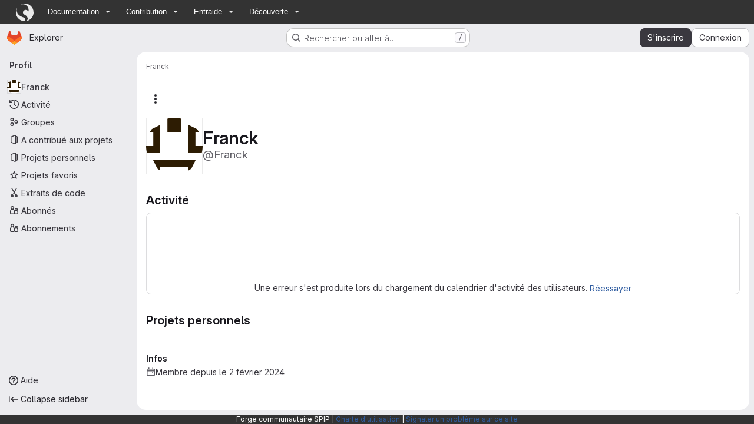

--- FILE ---
content_type: application/x-javascript; charset=utf-8
request_url: https://www.spip.net/?page=spipnav.js&lang=fr
body_size: 4319
content:
(function() {
	function onload(callback){
		var done = false;
		var do_callback_once = function(){if (done) return;done = true;callback();}
		if (document.readyState==="complete"){return setTimeout(do_callback_once, 1 );}
		if (document.addEventListener){document.addEventListener( "DOMContentLoaded", do_callback_once, false );window.addEventListener( "load", do_callback_once, false );}
		else if ( document.attachEvent ){document.attachEvent( "onreadystatechange", do_callback_once );window.attachEvent( "onload", do_callback_once );}
		else setTimeout(do_callback_once, 300);
	};
	function init_widget() {
		// insertion du html et de la css en inline
		var topnav = "<div id=\"boussole_spip\" class=\"menu_container spip-theme full_width\">\n\t<div class=\"mobile_collapser\">\n\t\t<label for=\"hidden_menu_collapser\">\n\t\t\t<span class=\"mobile_menu_icon\"><\/span>\n\t\t\tSPIP\n\t\t<\/label>\n\t<\/div>\n\t<input id=\"hidden_menu_collapser\" type=\"checkbox\">\n\t<ul> \n\t\t<li>\n\t\t\t<a href=\"https:\/\/www.spip.net\/\" alt=\"SPIP\">\n\t\t\t \n\t\t\t\t<img src='data:image\/svg+xml;utf8,%3Csvg xmlns=&#039;http:\/\/www.w3.org\/2000\/svg&#039; viewBox=&#039;0 0 200 200&#039; width=&#039;36&#039; height=&#039;36&#039;%3E %3Cpath fill=&#039;%23fff&#039; d=&#039;M104.5 174.5c-1.5-6.2-5.7-10.8-11-13.4-24.9-12.4-70.7-20.5-82.7-69.3C7 76.2 8.9 60.5 15.2 47c-3 4.8-5.6 9.9-7.8 15.2-.2.5-.4 1.1-.6 1.6-.4 1-.8 2.1-1.2 3.2-.2.5-.4 1.1-.6 1.6-.4 1.1-.7 2.2-1 3.3-.2.6-.3 1.1-.5 1.7s-.3 1.1-.5 1.7c-.3 1.1-.5 2.3-.8 3.4-.1.6-.2 1.1-.4 1.7-.1.6-.2 1.1-.3 1.7-.1.3-.1.7-.2 1-.1.4-.1.7-.2 1.1 0 .3-.1.6-.1.9 0 .5 0 .9-.1 1.3-.1.6-.2 1.2-.2 1.8-.1.5-.1 1-.2 1.6-.1.7-.1 1.5-.2 2.2-.1.9-.1 1.7-.2 2.6 0 .5-.1 1-.1 1.6v7.6c0 .4 0 .8.1 1.2v.7c0 .6.1 1.1.1 1.7 0 .2 0 .5.1.7.1.7.1 1.4.2 2.1s.2 1.4.2 2.2c0 .3.1.6.1 1 .1.5.1.9.2 1.4s.1 1 .2 1.5c0 .2 0 .4.1.5l.3 1.5c.1.4.1.8.2 1.2.1.4.2.8.2 1.2.1.3.1.7.2 1 .1.5.2.9.3 1.4.2.7.3 1.3.5 2 .2.6.3 1.1.5 1.7 1 3.6 2.2 7.1 3.5 10.5l.6 1.5c.3.6.5 1.3.8 1.9.3.6.5 1.2.8 1.7 0 .1.1.2.1.2.2.5.5 1 .7 1.4.1.3.3.6.5.9.2.4.4.8.7 1.3l.9 1.8c.2.5.5.9.8 1.4.1.2.3.4.4.7.2.3.4.7.6 1 .2.4.5.9.8 1.3.4.6.8 1.3 1.2 1.9.4.6.8 1.2 1.2 1.9 1.3 1.9 2.6 3.7 3.9 5.4.5.6.9 1.2 1.4 1.7.4.4.7.9 1.1 1.3l1.8 2.1c.5.5 1 1.1 1.5 1.6s1 1.1 1.5 1.6c6.2 6.4 13.3 11.9 21 16.4 11.6 6.8 24.7 11.3 38.7 13 .1 0 .2 0 .3-.1.2-.1.6-.1 1-.2h.2c11-2.8 17.7-13.7 15-24.5zM100 0h-3.4c-.6 0-1.2 0-1.8.1-.7 0-1.4.1-2.1.1-.2 0-.4 0-.6.1-.8.1-1.5.1-2.3.2-.6.1-1.1.1-1.7.2-.4 0-.8.1-1.3.2s-1.1.1-1.6.2-1.1.2-1.6.3c-1.1.2-2.1.4-3.2.6-.5.1-1.1.2-1.6.3-.6.1-1.2.3-1.9.4-.6.1-1.1.3-1.7.4-.2 0-.4.1-.6.2-1 .3-2 .5-3 .8-.1 0-.3.1-.5.1-.9.3-1.7.5-2.6.8-.1 0-.2 0-.2.1-.6.2-1.3.4-1.9.7-.1 0-.3.1-.4.1-.3.1-.5.2-.8.3h-.1c-.6.3-1.1.5-1.7.8-.1 0-.1 0-.2.1-.2.1-.3.1-.5.2l-2.1.9c-.8.3-1.5.7-2.3 1-.1 0-.2.1-.2.1-.1 0-.2.1-.3.1-.4.2-.9.4-1.3.6-.6.3-1.1.5-1.7.8-.5.2-1 .5-1.5.8-.1.1-.2.1-.4.2-.8.4-1.5.8-2.2 1.2 3.1-1.3 6.3-2.4 9.7-3.2 36.3-8.9 73 13.2 81.9 49.5 2 8.2 2.4 16.5 1.5 24.4-.3 1.9-1 4.5-2.1 4.7-1.3.3-2.3-1.1-3.8-3.2l-.1-.1c-.2-.2-.3-.4-.5-.7-.2-.2-.3-.4-.5-.6-.2-.3-.4-.5-.7-.8l-.1-.1c0-.1-.1-.1-.1-.2-1.3-1.5-2.5-2.7-3.7-3.5-7.4-6.1-17.5-8.7-27.6-6.2-17 4.2-28.3 17.2-24.2 34.2 5.9 24 42.9 20.2 51.8 55.8v.2c0 .1 0 0 0 0 3.3 13.5-2.2 27.1-12.9 34.7 1.6-.3 3.2-.7 4.8-1.1l2.4-.6c1.6-.4 3.1-.9 4.7-1.4 2.3-.8 4.6-1.6 6.8-2.5 2.6-1.1 5.2-2.3 7.8-3.6 1.9-1 3.8-2 5.6-3.1.6-.4 1.2-.7 1.8-1.1l1.8-1.2 1.8-1.2c.6-.4 1.2-.8 1.7-1.2.6-.4 1.1-.8 1.7-1.2l.1-.1c.5-.4 1.1-.8 1.6-1.2l3.3-2.7c.5-.5 1.1-.9 1.6-1.4s1-.9 1.6-1.4c.5-.5 1-.9 1.5-1.4 0 0 .1 0 .1-.1l1.5-1.5 1.5-1.5c1.4-1.5 2.8-3.1 4.2-4.7.5-.5.9-1.1 1.3-1.6.3-.4.6-.7.9-1.1.3-.3.5-.7.8-1 .4-.5.7-.9 1-1.4s.7-.9 1-1.4c.1-.2.2-.4.4-.5.3-.5.6-.9.9-1.4l1.2-1.8c1.7-2.7 3.3-5.5 4.8-8.4.3-.5.5-1 .8-1.5.2-.5.5-1.1.7-1.6s.5-1 .7-1.5c.2-.6.5-1.1.7-1.7.3-.8.6-1.5.9-2.3v-.1c.3-.7.6-1.4.8-2.2.2-.7.5-1.3.7-2 .1-.3.2-.6.3-1 .2-.5.4-1.1.5-1.7.2-.6.3-1.1.5-1.7.2-.5.3-1 .4-1.5 0-.2.1-.3.1-.5.1-.5.3-.9.4-1.4.1-.3.2-.7.2-1l.3-1.5c.3-1.4.6-2.8.9-4.3.1-.5.2-1 .2-1.5l.3-1.8c.1-.5.1-1 .2-1.5 0-.3.1-.5.1-.8.1-.6.2-1.3.2-2v-.2c.1-.6.1-1.2.2-1.7 0-.5.1-1 .1-1.5v-.6c0-.5.1-1 .1-1.5v-4.8C200 44.8 155.2 0 100 0z&#039;\/%3E %3C\/svg%3E' width='36' height='36' \/>\n\t\t\t<\/a>\n\t\t<\/li>\n\n\t\t<li>\n\t\t\t<a href=\"#\">Documentation<\/a>\n\t\t\t<b class=\"caret\"><\/b>\n\t\t\t<div class=\"menu_dropdown_block\">\n\t\t\t\t<div class=\"ssmenu_container\">\n\t\t\t\t\t<ul class=\"menu_submenu\">\n\t\t\t\n\t\t\t\t\t\t<li>\n\t\t\t\t\t\t\t\n\t\t\t\t\t\t\t\n\t\t\t\t\t\t\t<a rel=\"external\" href=\"https:\/\/www.spip.net\/\" class=\"spip_out\" style=\"background-image: url(https:\/\/www.spip.net\/local\/cache-gd2\/4e\/e7159d0353ac9c8a9af3eb73b8f26f.svg?1769178421);\">\n\t\t\t\t\t\t\t\tSPIP\n\t\t\t\t\t\t\t<\/a>\n\t\t\t\t\t\t<\/li>\n\t\t\t\n\t\t\t\t\t\t<li>\n\t\t\t\t\t\t\t\n\t\t\t\t\t\t\t\n\t\t\t\t\t\t\t<a rel=\"external\" href=\"https:\/\/blog.spip.net\/\" class=\"spip_out\" style=\"background-image: url(https:\/\/www.spip.net\/local\/cache-gd2\/98\/dd4025ef664c4dd3dfff103bb2b156.svg?1769178421);\">\n\t\t\t\t\t\t\t\tBlog\n\t\t\t\t\t\t\t<\/a>\n\t\t\t\t\t\t<\/li>\n\t\t\t\n\t\t\t\t\t\t<li>\n\t\t\t\t\t\t\t\n\t\t\t\t\t\t\t\n\t\t\t\t\t\t\t<a rel=\"external\" href=\"https:\/\/programmer.spip.net\/\" class=\"spip_out\" style=\"background-image: url(https:\/\/www.spip.net\/local\/cache-gd2\/87\/1e269d116682a0f5123486ffc79c3f.svg?1769178421);\">\n\t\t\t\t\t\t\t\tProgrammer\n\t\t\t\t\t\t\t<\/a>\n\t\t\t\t\t\t<\/li>\n\t\t\t\n\t\t\t\t\t\t<li>\n\t\t\t\t\t\t\t\n\t\t\t\t\t\t\t\n\t\t\t\t\t\t\t<a rel=\"external\" href=\"https:\/\/code.spip.net\/\" class=\"spip_out\" style=\"background-image: url(https:\/\/www.spip.net\/local\/cache-gd2\/4c\/beb729f6d522c3b929303026479115.svg?1769178421);\">\n\t\t\t\t\t\t\t\tCode\n\t\t\t\t\t\t\t<\/a>\n\t\t\t\t\t\t<\/li>\n\t\t\t\n\t\t\t\t\t\t<li>\n\t\t\t\t\t\t\t\n\t\t\t\t\t\t\t\n\t\t\t\t\t\t\t<a rel=\"external\" href=\"https:\/\/search.spip.net\/\" class=\"spip_out\" style=\"background-image: url(https:\/\/www.spip.net\/local\/cache-gd2\/71\/19c0dec1e8bd8d9af02468a7fc4c6f.svg?1769178421);\">\n\t\t\t\t\t\t\t\tSearch\n\t\t\t\t\t\t\t<\/a>\n\t\t\t\t\t\t<\/li>\n\t\t\t\n\t\t\t\t\t<\/ul>\n\t\t\t\t<\/div>\n\t\t\t<\/div>\n\t\t\t\n\t\t<\/li>\n\n\t\t<li>\n\t\t\t<a href=\"#\">Contribution<\/a>\n\t\t\t<b class=\"caret\"><\/b>\n\t\t\t<div class=\"menu_dropdown_block\">\n\t\t\t\t<div class=\"ssmenu_container\">\n\t\t\t\t\t<ul class=\"menu_submenu\">\n\t\t\t\n\t\t\t\t\t\t<li>\n\t\t\t\t\t\t\t\n\t\t\t\t\t\t\t\n\t\t\t\t\t\t\t<a rel=\"external\" href=\"https:\/\/contrib.spip.net\/\" class=\"spip_out\" style=\"background-image: url(https:\/\/www.spip.net\/local\/cache-gd2\/7d\/a6fb7e095f0c8c1f848e152a1a4bc5.svg?1769178421);\">\n\t\t\t\t\t\t\t\tContrib\n\t\t\t\t\t\t\t<\/a>\n\t\t\t\t\t\t<\/li>\n\t\t\t\n\t\t\t\t\t\t<li>\n\t\t\t\t\t\t\t\n\t\t\t\t\t\t\t\n\t\t\t\t\t\t\t<a rel=\"external\" href=\"https:\/\/plugins.spip.net\/\" class=\"spip_out\" style=\"background-image: url(https:\/\/www.spip.net\/local\/cache-gd2\/ab\/16fb945b899b35457181f0b162e827.svg?1769178421);\">\n\t\t\t\t\t\t\t\tPlugins\n\t\t\t\t\t\t\t<\/a>\n\t\t\t\t\t\t<\/li>\n\t\t\t\n\t\t\t\t\t\t<li>\n\t\t\t\t\t\t\t\n\t\t\t\t\t\t\t\n\t\t\t\t\t\t\t<a rel=\"external\" href=\"https:\/\/trad.spip.net\/\" class=\"spip_out\" style=\"background-image: url(https:\/\/www.spip.net\/local\/cache-gd2\/11\/1e9d44aff881b2e51ad7a70ccd11cd.svg?1769178421);\">\n\t\t\t\t\t\t\t\tTraduire\n\t\t\t\t\t\t\t<\/a>\n\t\t\t\t\t\t<\/li>\n\t\t\t\n\t\t\t\t\t\t<li>\n\t\t\t\t\t\t\t\n\t\t\t\t\t\t\t\n\t\t\t\t\t\t\t<a rel=\"external\" href=\"https:\/\/git.spip.net\/\" class=\"spip_out\" style=\"background-image: url(https:\/\/www.spip.net\/local\/cache-gd2\/e4\/bc164695a638633be404418dbc023c.svg?1769178421);\">\n\t\t\t\t\t\t\t\tForge Git\n\t\t\t\t\t\t\t<\/a>\n\t\t\t\t\t\t<\/li>\n\t\t\t\n\t\t\t\t\t<\/ul>\n\t\t\t\t<\/div>\n\t\t\t<\/div>\n\t\t\t\n\t\t<\/li>\n\n\t\t<li>\n\t\t\t<a href=\"#\">Entraide<\/a>\n\t\t\t<b class=\"caret\"><\/b>\n\t\t\t<div class=\"menu_dropdown_block\">\n\t\t\t\t<div class=\"ssmenu_container\">\n\t\t\t\t\t<ul class=\"menu_submenu\">\n\t\t\t\n\t\t\t\t\t\t<li>\n\t\t\t\t\t\t\t\n\t\t\t\t\t\t\t\n\t\t\t\t\t\t\t<a rel=\"external\" href=\"https:\/\/discuter.spip.net\/\" class=\"spip_out\" style=\"background-image: url(https:\/\/www.spip.net\/local\/cache-gd2\/5b\/9bbcf495cc62ebf71b7cd8ffa6ac27.svg?1769178421);\">\n\t\t\t\t\t\t\t\tDiscuter\n\t\t\t\t\t\t\t<\/a>\n\t\t\t\t\t\t<\/li>\n\t\t\t\n\t\t\t\t\t\t<li>\n\t\t\t\t\t\t\t\n\t\t\t\t\t\t\t\n\t\t\t\t\t\t\t<a rel=\"external\" href=\"https:\/\/irc.spip.net\/\" class=\"spip_out\" style=\"background-image: url(https:\/\/www.spip.net\/local\/cache-gd2\/db\/6934f32dc0c2d43d445fbaf78336fd.svg?1769178421);\">\n\t\t\t\t\t\t\t\tIRC\n\t\t\t\t\t\t\t<\/a>\n\t\t\t\t\t\t<\/li>\n\t\t\t\n\t\t\t\t\t\t<li>\n\t\t\t\t\t\t\t\n\t\t\t\t\t\t\t\n\t\t\t\t\t\t\t<a rel=\"external\" href=\"https:\/\/discord.gg\/bFFgVz2\" class=\"spip_out\" style=\"background-image: url(https:\/\/www.spip.net\/local\/cache-gd2\/f3\/a26da80b392b565372055379094b14.svg?1769178421);\">\n\t\t\t\t\t\t\t\tDiscord\n\t\t\t\t\t\t\t<\/a>\n\t\t\t\t\t\t<\/li>\n\t\t\t\n\t\t\t\t\t<\/ul>\n\t\t\t\t<\/div>\n\t\t\t<\/div>\n\t\t\t\n\t\t<\/li>\n\n\t\t<li>\n\t\t\t<a href=\"#\">D\u00e9couverte<\/a>\n\t\t\t<b class=\"caret\"><\/b>\n\t\t\t<div class=\"menu_dropdown_block\">\n\t\t\t\t<div class=\"ssmenu_container\">\n\t\t\t\t\t<ul class=\"menu_submenu\">\n\t\t\t\n\t\t\t\t\t\t<li>\n\t\t\t\t\t\t\t\n\t\t\t\t\t\t\t\n\t\t\t\t\t\t\t<a rel=\"external\" href=\"https:\/\/demo.spip.net\/\" class=\"spip_out\" style=\"background-image: url(https:\/\/www.spip.net\/local\/cache-gd2\/09\/06ee80df6ca711a9e6ba082c283af2.svg?1769178421);\">\n\t\t\t\t\t\t\t\tD\u00e9mo\n\t\t\t\t\t\t\t<\/a>\n\t\t\t\t\t\t<\/li>\n\t\t\t\n\t\t\t\t\t\t<li>\n\t\t\t\t\t\t\t\n\t\t\t\t\t\t\t\n\t\t\t\t\t\t\t<a rel=\"external\" href=\"https:\/\/syntaxe.spip.net\/\" class=\"spip_out\" style=\"background-image: url(https:\/\/www.spip.net\/local\/cache-gd2\/40\/ad32db57d4dee6903cb5a4d6b857cb.svg?1769178421);\">\n\t\t\t\t\t\t\t\tSyntaxe\n\t\t\t\t\t\t\t<\/a>\n\t\t\t\t\t\t<\/li>\n\t\t\t\n\t\t\t\t\t<\/ul>\n\t\t\t\t<\/div>\n\t\t\t<\/div>\n\t\t\t\n\t\t<\/li>\n\n\t<\/ul>\n<\/div>";
		topnav += '<style type="text/css">'+".caret { content: \"\"; display: inline-block; height: 0; vertical-align: middle; width: 0; margin-right: 10px; }\n.menu_container.spip-theme { background: #333; width: 100%; z-index: 99; }\n.menu_container.spip-theme a:hover { text-decoration: underline; }\n.menu_container.spip-theme > ul > li:first-child:hover,\n.menu_container.spip-theme > ul > li:first-child:focus { background-color: transparent; }\n.menu_container.spip-theme > ul > li:first-child a { padding: 0 .5em; opacity: 0.9; transition-duration: 0.2s; transition-property: opacity; }\n.menu_container.spip-theme > ul > li:first-child a:hover { opacity: 1; }\n.menu_container.spip-theme > ul > li:first-child img { width: 30px !important; height: 30px !important; }\n.menu_container.spip-theme > ul > li a { color: #ffffff; font-family: 'montserrat', Helvetica, Arial, sans-serif; font-size: 0.9em; }\n.menu_container.spip-theme > ul > li a:after { content: ''; }\n.menu_container.spip-theme > ul > li > a:hover { text-decoration: none !important; }\n.menu_container.spip-theme > ul > li a:hover,\n.menu_container.spip-theme > ul > li a:active,\n.menu_container.spip-theme > ul > li a:focus { background: none; }\n.menu_container.spip-theme > ul > li .caret { border-bottom-color: #eeeeee; border-top-color: #eeeeee; border-left: 4px solid transparent; border-right: 4px solid transparent; border-top: 4px solid #eeeeee; }\n.menu_container.spip-theme > ul > li:hover { background-color: #544f52; }\n.menu_container.spip-theme > ul > li:hover .caret { border-bottom-color: #eeeeee; border-top-color: #eeeeee; border-top: 4px solid #eeeeee; }\n.menu_container.spip-theme ul.menu_submenu_block li:hover { background: none repeat scroll 0% 0% #2e2e2e; }\n.menu_container { margin-bottom: 0; height: 40px; clear: both; float: left; position: absolute; top: 0; left: 0; }\n.menu_container.full_width { width: 100%; }\n.menu_container > ul { list-style: none outside none; margin: 0; padding: 0 1.5em; position: relative; width: 100%; height: inherit; box-sizing:border-box; }\n.menu_container > ul > li { float: left; padding: 0; margin: 0; text-align: left; background: none; transition: background-color 200ms linear 0s; }\n.menu_container > ul > li > a { padding: 0 7px 0 17px; line-height: 40px; vertical-align: middle; color: #ffffff; text-decoration: none; text-shadow: none; font-size: 15px; font-family: Georgia,Cambria,\"Times New Roman\",Times,serif; display: inline-block; }\n.menu_container > ul > li > a > img { vertical-align: middle; }\n.menu_container > ul > li.right { float: right; }\n.menu_container > ul > li.last > a { box-shadow: none; border-right: 0 none; }\n.menu_container > ul > li:hover { cursor: pointer; background-color: #595959; }\n.menu_container > ul > li > .menu_dropdown_block { visibility: hidden; display: none; position: absolute; border-right: 1px solid #dddddd; border-width: 0 1px 1px; border-style: none solid solid; border-color: -moz-use-text-color #dddddd #dddddd; -moz-border-top-colors: none; -moz-border-right-colors: none; -moz-border-bottom-colors: none; -moz-border-left-colors: none; border-image: none; box-shadow: 1px 1px 3px rgba(0,0,0,0.2); background: none repeat scroll 0% 0% #ffffff; top: 100%; color: #575757; opacity: 0; text-align: left; transition: opacity 100ms linear 0s; -moz-box-sizing: border-box; overflow: hidden; z-index: 30; }\n.menu_container > ul > li:hover > .menu_dropdown_block,\n.menu_container > ul > li:focus > .menu_dropdown_block { visibility: visible; display: block; opacity: 1; margin-left: 0; border: none; box-shadow: 0 0 6px rgba(0, 0, 0, 0.4); }\n.menu_container > ul > li > .menu_dropdown_block.full_width { left: 0; margin-left: 0; }\n.menu_container > ul > li > .menu_dropdown_block .ssmenu_container { padding: 15px 15px 5px 15px; }\n.menu_container > ul > li > .menu_dropdown_block .ssmenu_container ul.menu_submenu { list-style: noneoutside   none; padding: 0; margin: 0 0 10px; }\n.menu_container > ul > li > .menu_dropdown_block .ssmenu_container ul.menu_submenu li { display: block; background: none; padding: 0; }\n.menu_container > ul > li > .menu_dropdown_block .ssmenu_container ul.menu_submenu li > a { background: transparent; display: block; border: 0; padding: 4px 0; padding-left: 24px; background-position: left center; background-repeat: no-repeat; text-decoration: none; color: #666666; font-family: Georgia,Cambria,\"Times New Roman\",Times,serif; }\n.menu_container > ul > li:hover > .menu_dropdown_block .ssmenu_container ul.menu_submenu li > a,\n.menu_container > ul > li:focus > .menu_dropdown_block .ssmenu_container ul.menu_submenu li > a { color: #444444; font-family: 'montserrat', Helvetica, Arial, sans-serif; }\n.menu_container > ul > li > .menu_dropdown_block .ssmenu_container ul.menu_submenu li > a:hover { color: #111111; background-color: none; }\n.menu_container > ul > li > .menu_dropdown_block .ssmenu_container ul.menu_submenu li > a > img { float: left; margin-right: 5px; }\n.mobile_collapser { display: none; }\n.mobile_collapser > label { display: block; height: 22px; padding: 6px 25px; color: #eeeeee; text-shadow: 0 1px 2px rgba(0,0,0,0.25); font-size: 16px; line-height: 22px; font-family: Georgia,Cambria,\"Times New Roman\",Times,serif; text-align: left; box-shadow: 0 -1px 1px rgba(0,0,0,0.2) inset; }\n.mobile_collapser .mobile_menu_icon { display: block; float: left; width: 22px; height: 22px; background: url('https:\/\/www.spip.net\/plugins\/galactic_spip_net\/images\/mobile-menu-icon.png') no-repeat scroll 50% 50% transparent; margin-right: 10px; }\n#hidden_menu_collapser { display: none; }\n#hidden_menu_collapser:checked + ul { height: auto; min-height: 40px; max-height: 2999px; }\n@media only screen and (max-width:940px) and (min-width:640px) {\n\t.menu_container > ul > li > a { padding: 0 7px 0 15px; font-size: 14px; }\n\t.menu_container > ul > li:hover > a { padding-left: 15px; }\n}\n@media only screen and (max-width:760px) {\n\t.mobile_collapser { background: \"none no-repeat #353535\"; display: block; height: 40px; }\n\t.menu_container { padding: 0; height: auto; }\n\t.menu_container > ul { position: relative; transition: all 100ms linear 0s; height: 0; background: inherit; overflow: hidden; }\n\t.menu_container > ul > li { position: relative; float: none; background: inherit; }\n\t.menu_container > ul > li:hover { margin-left: 0; }\n\t.menu_container > ul > li:first-child:hover,\n\t.menu_container > ul > li:first-child:focus { background-color: #595959; }\n\t.menu_container > ul > li:first-child > a > img { display: block; margin: 0 auto; }\n\t.menu_container > ul > li > a { box-shadow: none; border-right: 0 none; }\n\t.menu_container > ul > li > .menu_dropdown_block { visibility: visible; position: relative; transition: all 100ms linear 0s; height: 0; width: 100%; }\n\t.menu_container > ul > li:hover > .menu_dropdown_block { height: auto; min-height: 40px; max-height: 3000px; }\n\t.menu_container > ul > li .right { float: none; }\n\t.menu_container > ul > li > .menu_dropdown_block [class^=\"span\"],\n\t.menu_container > ul > li > .menu_dropdown_block [class*=\" span\"] { float: none; width: auto!important; }\n}\nhtml.ie7 .menu_container > ul { zoom: 1; white-space: nowrap; z-index: 1; }\nhtml.ie7 .menu_container > ul > li > .menu_dropdown_block { top: 0; position: relative; }\n@media print {\n\t.menu_container { display: none; }\n}\n"+'</style>';
		var t = document.createElement('div');
		t.className = "spipnav";
		t.innerHTML = topnav;
		if (container = document.getElementById('boussole_spip')) {
			// remplacer l'éventuelle div id boussole_spip par la topnav
			container.outerHTML = topnav;
		} else {
			// sinon placer la topnav juste après l'ouverture du body
			var s = document.body.firstChild;
			s.parentNode.insertBefore(t, s);
		}
		// ajouter une classe CSS sur <html> pour indiquer la nouvelle présence
		document.documentElement.className += " avec_boussole_topnav";
	}
	onload(init_widget);
})();
